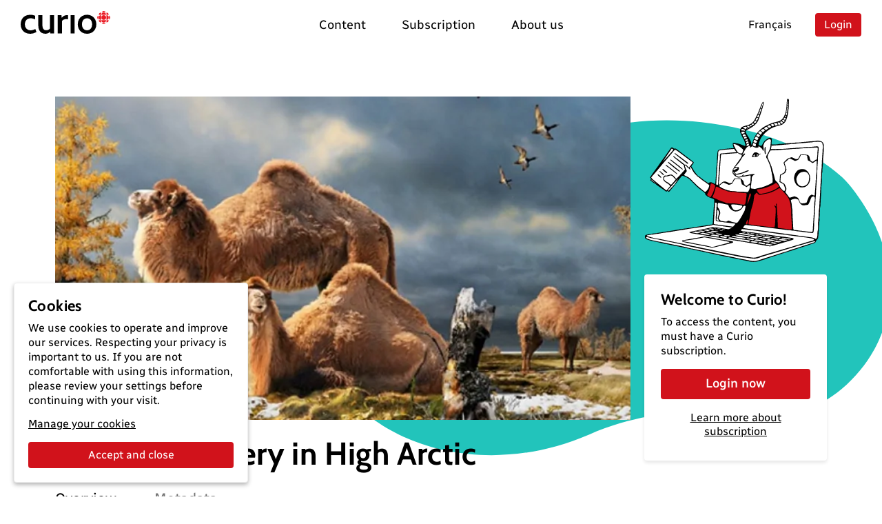

--- FILE ---
content_type: text/html; charset=utf-8
request_url: https://curio.ca/en/catalog/a39cbf2f-e92d-4718-ab93-523b39152744
body_size: 5732
content:
<!doctype html>
<html lang='en'>
  <head>
    <meta http-equiv="Content-Type" content="text/html; charset=utf-8" />
    <meta
      name="viewport"
      content="width=device-width, initial-scale=1, shrink-to-fit=no"
    />
    <meta name="version" content="2025.04.17-b" />
    <meta http-equiv="X-UA-Compatible" content="IE=edge" />
    <meta name="author" content="CBC/Radio-Canada 2014-2025" />
    <meta
      name="google-site-verification"
      content="bKtl-fGhknlhdayceM5joyCdffp1i681NSsIrsCUECg"
    />
    <meta
      http-equiv="Cache-Control"
      content="no-cache, no-store, must-revalidate"
    />
    <meta http-equiv="Pragma" content="no-cache" />
    <meta http-equiv="Expires" content="0" />
    <link rel="shortcut icon" href="/assets/favicon-B7VvWLxY.ico" />

    <!-- Video.js via CDN -->
    <link href="https://vjs.zencdn.net/8.21.1/video-js.css" rel="stylesheet" />
    <script src="https://vjs.zencdn.net/8.21.1/video.min.js"></script>
    <script src="https://vjs.zencdn.net/8.21.1/lang/fr.js"></script>

    <!-- SEO -->
    <title>Camel discovery in High Arctic</title>
<link rel="canonical" href="https://curio.ca/en/catalog/a39cbf2f-e92d-4718-ab93-523b39152744" />
<meta name="description" content="Who knew camels originate from the Americas and lived in the Arctic? An amazing discovery in Canada&amp;rsquo;s Arctic reveals a camel that lived on Ellesmere Island about 3.5 million years ago. New insight into camel evolution comes from an amazing discovery of bones from the leg of an extinct giant …">
<!-- facebook / twitter tags -->
<meta property="og:site_name" content="Curio">
<meta property="og:type" content="video.movie" />
<meta property="og:title" content="Camel discovery in High Arctic">
<meta property="og:description" content="Who knew camels originate from the Americas and lived in the Arctic? An amazing discovery in Canada&amp;rsquo;s Arctic reveals a camel that lived on Ellesmere Island about 3.5 million years ago. New insight into camel evolution comes from an amazing discovery of bones from the leg of an extinct giant …">
<meta property="og:image" content="https://curio.ca/media/filer_public/40/24/402475d4-9382-46ae-80c3-0363734654d6/rybczinski_camel.png">
<meta property="og:url" content="https://curio.ca/en/catalog/a39cbf2f-e92d-4718-ab93-523b39152744">
<!-- twitter tags -->
<meta name="twitter:card" content="summary_large_image">

<script type="application/ld+json">
    {
    "@context": "http://schema.org/",
    "@type": "VideoObject",
    "name": "Camel discovery in High Arctic",
    "description": "Who knew camels originate from the Americas and lived in the Arctic? An amazing discovery in Canada&rsquo;s Arctic reveals a camel that lived on Ellesmere Island about 3.5 million years ago. New insight into camel evolution comes from an amazing discovery of bones from the leg of an extinct giant camel in Canada's High Arctic. Natalia Rybczynski, Ph.D., a palaeobiologist at the Canadian Museum of Nature, shows what her team found on Ellesmere Island, Nunavut. She explains the significance of the discovery and what it means to the study of biodiversity in the High Arctic about 3.5 million years ago.",
    "@id": "https://curio.ca/en/catalog/a39cbf2f-e92d-4718-ab93-523b39152744",
    "datePublished": "2025-01-15T20:36:15.403539+00:00",
    "dateModified": "2025-01-15T20:36:15.403539+00:00",
    "uploadDate": "2025-01-15T20:36:15.403539+00:00",
    "duration": "T00H03M58S",
    "url": "https://curio.ca/en/catalog/a39cbf2f-e92d-4718-ab93-523b39152744",
    "contentUrl": "https://curio.ca/en/catalog/a39cbf2f-e92d-4718-ab93-523b39152744",
    "thumbnailUrl": "https://curio.ca/media/filer_public/40/24/402475d4-9382-46ae-80c3-0363734654d6/rybczinski_camel.png",
    "image": "https://curio.ca/media/filer_public/40/24/402475d4-9382-46ae-80c3-0363734654d6/rybczinski_camel.png",
    "author": {
        "@type": "Organization",
        "name": "CBC/Radio-Canada"
    },
    "actors": [
        {
            "@type": "Person",
            "name": "Pierre Poirier"
        },
        {
            "@type": "Person",
            "name": "Natalia Rybczynski"
        }
    ],
    "keywords": [
        "Environmental science",
        "Science",
        "Geography",
        "Earth and space science",
        "Biology"
    ]
}
</script>

    <script type="module" crossorigin src="/assets/index-OLMUCMP_.js"></script>
    <link rel="modulepreload" crossorigin href="/assets/vue-BYFcf3n-.js">
    <link rel="modulepreload" crossorigin href="/assets/vueRouter-Cgr4ysW6.js">
    <link rel="modulepreload" crossorigin href="/assets/i18n-C4kTz1vx.js">
    <link rel="modulepreload" crossorigin href="/assets/vuex-DQdo2t_m.js">
    <link rel="modulepreload" crossorigin href="/assets/popper-BEKk9TLb.js">
    <link rel="modulepreload" crossorigin href="/assets/bootstrap-SEbVVuC9.js">
    <link rel="modulepreload" crossorigin href="/assets/hooper-7fc5hkil.js">
    <link rel="modulepreload" crossorigin href="/assets/otherVendors-D4GdmDxf.js">
    <link rel="modulepreload" crossorigin href="/assets/moment-C5S46NFB.js">
    <link rel="modulepreload" crossorigin href="/assets/lodash-BrJ8oBzo.js">
    <link rel="modulepreload" crossorigin href="/assets/axios-B9ygI19o.js">
    <link rel="stylesheet" crossorigin href="/assets/index-CucCHxcc.css">
  </head>

  <body>
    <div id="app"></div>
    <script
      defer
      type="text/javascript"
      src="https://geoip.radio-canada.ca/geoip.js"
    ></script>
    <noscript>
      <!-- metrie -->
      <iframe
        src="https://www.googletagmanager.com/ns.html?id=GTM-5QW54Q4&gtm_auth=o2T58um2rhaoywl_LArb4g&gtm_preview=env-
      1&gtm_cookies_win=x"
        height="0"
        width="0"
        style="display: none; visibility: hidden"
      ></iframe>
    </noscript>
  </body>
</html>


--- FILE ---
content_type: text/html; charset=utf-8
request_url: https://curio.ca/seo/en/catalog/a39cbf2f-e92d-4718-ab93-523b39152744
body_size: 3100
content:
<title>Camel discovery in High Arctic</title>
<link rel="canonical" href="https://curio.ca/en/catalog/a39cbf2f-e92d-4718-ab93-523b39152744" />
<meta name="description" content="Who knew camels originate from the Americas and lived in the Arctic? An amazing discovery in Canada&amp;rsquo;s Arctic reveals a camel that lived on Ellesmere Island about 3.5 million years ago. New insight into camel evolution comes from an amazing discovery of bones from the leg of an extinct giant …">
<!-- facebook / twitter tags -->
<meta property="og:site_name" content="Curio">
<meta property="og:type" content="video.movie" />
<meta property="og:title" content="Camel discovery in High Arctic">
<meta property="og:description" content="Who knew camels originate from the Americas and lived in the Arctic? An amazing discovery in Canada&amp;rsquo;s Arctic reveals a camel that lived on Ellesmere Island about 3.5 million years ago. New insight into camel evolution comes from an amazing discovery of bones from the leg of an extinct giant …">
<meta property="og:image" content="https://curio.ca/media/filer_public/40/24/402475d4-9382-46ae-80c3-0363734654d6/rybczinski_camel.png">
<meta property="og:url" content="https://curio.ca/en/catalog/a39cbf2f-e92d-4718-ab93-523b39152744">
<!-- twitter tags -->
<meta name="twitter:card" content="summary_large_image">

<script type="application/ld+json">
    {
    "@context": "http://schema.org/",
    "@type": "VideoObject",
    "name": "Camel discovery in High Arctic",
    "description": "Who knew camels originate from the Americas and lived in the Arctic? An amazing discovery in Canada&rsquo;s Arctic reveals a camel that lived on Ellesmere Island about 3.5 million years ago. New insight into camel evolution comes from an amazing discovery of bones from the leg of an extinct giant camel in Canada's High Arctic. Natalia Rybczynski, Ph.D., a palaeobiologist at the Canadian Museum of Nature, shows what her team found on Ellesmere Island, Nunavut. She explains the significance of the discovery and what it means to the study of biodiversity in the High Arctic about 3.5 million years ago.",
    "@id": "https://curio.ca/en/catalog/a39cbf2f-e92d-4718-ab93-523b39152744",
    "datePublished": "2025-01-15T20:36:15.403539+00:00",
    "dateModified": "2025-01-15T20:36:15.403539+00:00",
    "uploadDate": "2025-01-15T20:36:15.403539+00:00",
    "duration": "T00H03M58S",
    "url": "https://curio.ca/en/catalog/a39cbf2f-e92d-4718-ab93-523b39152744",
    "contentUrl": "https://curio.ca/en/catalog/a39cbf2f-e92d-4718-ab93-523b39152744",
    "thumbnailUrl": "https://curio.ca/media/filer_public/40/24/402475d4-9382-46ae-80c3-0363734654d6/rybczinski_camel.png",
    "image": "https://curio.ca/media/filer_public/40/24/402475d4-9382-46ae-80c3-0363734654d6/rybczinski_camel.png",
    "author": {
        "@type": "Organization",
        "name": "CBC/Radio-Canada"
    },
    "actors": [
        {
            "@type": "Person",
            "name": "Pierre Poirier"
        },
        {
            "@type": "Person",
            "name": "Natalia Rybczynski"
        }
    ],
    "keywords": [
        "Environmental science",
        "Science",
        "Geography",
        "Earth and space science",
        "Biology"
    ]
}
</script>


--- FILE ---
content_type: text/javascript
request_url: https://curio.ca/assets/headlessui-Dgeat13b.js
body_size: 13950
content:
import{c as O,u as ee,s as je,w as W,o as Ne,t as de,r as F,a as Oe,b as Ve,i as ne,d as V,e as le,f as we,h as J,F as Se,g as H,p as se,j as _e,k as N,n as _}from"./vue-BYFcf3n-.js";function q(e,i,t){let l=t.initialDeps??[],n,a=!0;function s(){var o,f,u;let r;t.key&&((o=t.debug)!=null&&o.call(t))&&(r=Date.now());const v=e();if(!(v.length!==l.length||v.some((w,x)=>l[x]!==w)))return n;l=v;let S;if(t.key&&((f=t.debug)!=null&&f.call(t))&&(S=Date.now()),n=i(...v),t.key&&((u=t.debug)!=null&&u.call(t))){const w=Math.round((Date.now()-r)*100)/100,x=Math.round((Date.now()-S)*100)/100,$=x/16,L=(b,I)=>{for(b=String(b);b.length<I;)b=" "+b;return b};console.info(`%c⏱ ${L(x,5)} /${L(w,5)} ms`,`
            font-size: .6rem;
            font-weight: bold;
            color: hsl(${Math.max(0,Math.min(120-120*$,120))}deg 100% 31%);`,t==null?void 0:t.key)}return t!=null&&t.onChange&&!(a&&t.skipInitialOnChange)&&t.onChange(n),a=!1,n}return s.updateDeps=o=>{l=o},s}function ce(e,i){if(e===void 0)throw new Error("Unexpected undefined");return e}const Be=(e,i)=>Math.abs(e-i)<1.01,We=(e,i,t)=>{let l;return function(...n){e.clearTimeout(l),l=e.setTimeout(()=>i.apply(this,n),t)}},fe=e=>{const{offsetWidth:i,offsetHeight:t}=e;return{width:i,height:t}},He=e=>e,Ue=e=>{const i=Math.max(e.startIndex-e.overscan,0),t=Math.min(e.endIndex+e.overscan,e.count-1),l=[];for(let n=i;n<=t;n++)l.push(n);return l},qe=(e,i)=>{const t=e.scrollElement;if(!t)return;const l=e.targetWindow;if(!l)return;const n=s=>{const{width:o,height:f}=s;i({width:Math.round(o),height:Math.round(f)})};if(n(fe(t)),!l.ResizeObserver)return()=>{};const a=new l.ResizeObserver(s=>{const o=()=>{const f=s[0];if(f!=null&&f.borderBoxSize){const u=f.borderBoxSize[0];if(u){n({width:u.inlineSize,height:u.blockSize});return}}n(fe(t))};e.options.useAnimationFrameWithResizeObserver?requestAnimationFrame(o):o()});return a.observe(t,{box:"border-box"}),()=>{a.unobserve(t)}},ve={passive:!0},pe=typeof window>"u"?!0:"onscrollend"in window,Ke=(e,i)=>{const t=e.scrollElement;if(!t)return;const l=e.targetWindow;if(!l)return;let n=0;const a=e.options.useScrollendEvent&&pe?()=>{}:We(l,()=>{i(n,!1)},e.options.isScrollingResetDelay),s=r=>()=>{const{horizontal:v,isRtl:m}=e.options;n=v?t.scrollLeft*(m&&-1||1):t.scrollTop,a(),i(n,r)},o=s(!0),f=s(!1);f(),t.addEventListener("scroll",o,ve);const u=e.options.useScrollendEvent&&pe;return u&&t.addEventListener("scrollend",f,ve),()=>{t.removeEventListener("scroll",o),u&&t.removeEventListener("scrollend",f)}},Ye=(e,i,t)=>{if(i!=null&&i.borderBoxSize){const l=i.borderBoxSize[0];if(l)return Math.round(l[t.options.horizontal?"inlineSize":"blockSize"])}return e[t.options.horizontal?"offsetWidth":"offsetHeight"]},Ge=(e,{adjustments:i=0,behavior:t},l)=>{var n,a;const s=e+i;(a=(n=l.scrollElement)==null?void 0:n.scrollTo)==null||a.call(n,{[l.options.horizontal?"left":"top"]:s,behavior:t})};class Je{constructor(i){this.unsubs=[],this.scrollElement=null,this.targetWindow=null,this.isScrolling=!1,this.measurementsCache=[],this.itemSizeCache=new Map,this.laneAssignments=new Map,this.pendingMeasuredCacheIndexes=[],this.prevLanes=void 0,this.lanesChangedFlag=!1,this.lanesSettling=!1,this.scrollRect=null,this.scrollOffset=null,this.scrollDirection=null,this.scrollAdjustments=0,this.elementsCache=new Map,this.observer=(()=>{let t=null;const l=()=>t||(!this.targetWindow||!this.targetWindow.ResizeObserver?null:t=new this.targetWindow.ResizeObserver(n=>{n.forEach(a=>{const s=()=>{this._measureElement(a.target,a)};this.options.useAnimationFrameWithResizeObserver?requestAnimationFrame(s):s()})}));return{disconnect:()=>{var n;(n=l())==null||n.disconnect(),t=null},observe:n=>{var a;return(a=l())==null?void 0:a.observe(n,{box:"border-box"})},unobserve:n=>{var a;return(a=l())==null?void 0:a.unobserve(n)}}})(),this.range=null,this.setOptions=t=>{Object.entries(t).forEach(([l,n])=>{typeof n>"u"&&delete t[l]}),this.options={debug:!1,initialOffset:0,overscan:1,paddingStart:0,paddingEnd:0,scrollPaddingStart:0,scrollPaddingEnd:0,horizontal:!1,getItemKey:He,rangeExtractor:Ue,onChange:()=>{},measureElement:Ye,initialRect:{width:0,height:0},scrollMargin:0,gap:0,indexAttribute:"data-index",initialMeasurementsCache:[],lanes:1,isScrollingResetDelay:150,enabled:!0,isRtl:!1,useScrollendEvent:!1,useAnimationFrameWithResizeObserver:!1,...t}},this.notify=t=>{var l,n;(n=(l=this.options).onChange)==null||n.call(l,this,t)},this.maybeNotify=q(()=>(this.calculateRange(),[this.isScrolling,this.range?this.range.startIndex:null,this.range?this.range.endIndex:null]),t=>{this.notify(t)},{key:!1,debug:()=>this.options.debug,initialDeps:[this.isScrolling,this.range?this.range.startIndex:null,this.range?this.range.endIndex:null]}),this.cleanup=()=>{this.unsubs.filter(Boolean).forEach(t=>t()),this.unsubs=[],this.observer.disconnect(),this.scrollElement=null,this.targetWindow=null},this._didMount=()=>()=>{this.cleanup()},this._willUpdate=()=>{var t;const l=this.options.enabled?this.options.getScrollElement():null;if(this.scrollElement!==l){if(this.cleanup(),!l){this.maybeNotify();return}this.scrollElement=l,this.scrollElement&&"ownerDocument"in this.scrollElement?this.targetWindow=this.scrollElement.ownerDocument.defaultView:this.targetWindow=((t=this.scrollElement)==null?void 0:t.window)??null,this.elementsCache.forEach(n=>{this.observer.observe(n)}),this._scrollToOffset(this.getScrollOffset(),{adjustments:void 0,behavior:void 0}),this.unsubs.push(this.options.observeElementRect(this,n=>{this.scrollRect=n,this.maybeNotify()})),this.unsubs.push(this.options.observeElementOffset(this,(n,a)=>{this.scrollAdjustments=0,this.scrollDirection=a?this.getScrollOffset()<n?"forward":"backward":null,this.scrollOffset=n,this.isScrolling=a,this.maybeNotify()}))}},this.getSize=()=>this.options.enabled?(this.scrollRect=this.scrollRect??this.options.initialRect,this.scrollRect[this.options.horizontal?"width":"height"]):(this.scrollRect=null,0),this.getScrollOffset=()=>this.options.enabled?(this.scrollOffset=this.scrollOffset??(typeof this.options.initialOffset=="function"?this.options.initialOffset():this.options.initialOffset),this.scrollOffset):(this.scrollOffset=null,0),this.getFurthestMeasurement=(t,l)=>{const n=new Map,a=new Map;for(let s=l-1;s>=0;s--){const o=t[s];if(n.has(o.lane))continue;const f=a.get(o.lane);if(f==null||o.end>f.end?a.set(o.lane,o):o.end<f.end&&n.set(o.lane,!0),n.size===this.options.lanes)break}return a.size===this.options.lanes?Array.from(a.values()).sort((s,o)=>s.end===o.end?s.index-o.index:s.end-o.end)[0]:void 0},this.getMeasurementOptions=q(()=>[this.options.count,this.options.paddingStart,this.options.scrollMargin,this.options.getItemKey,this.options.enabled,this.options.lanes],(t,l,n,a,s,o)=>(this.prevLanes!==void 0&&this.prevLanes!==o&&(this.lanesChangedFlag=!0),this.prevLanes=o,this.pendingMeasuredCacheIndexes=[],{count:t,paddingStart:l,scrollMargin:n,getItemKey:a,enabled:s,lanes:o}),{key:!1,skipInitialOnChange:!0,onChange:()=>{this.notify(this.isScrolling)}}),this.getMeasurements=q(()=>[this.getMeasurementOptions(),this.itemSizeCache],({count:t,paddingStart:l,scrollMargin:n,getItemKey:a,enabled:s,lanes:o},f)=>{if(!s)return this.measurementsCache=[],this.itemSizeCache.clear(),this.laneAssignments.clear(),[];if(this.laneAssignments.size>t)for(const m of this.laneAssignments.keys())m>=t&&this.laneAssignments.delete(m);this.lanesChangedFlag&&(this.lanesChangedFlag=!1,this.lanesSettling=!0,this.measurementsCache=[],this.itemSizeCache.clear(),this.laneAssignments.clear(),this.pendingMeasuredCacheIndexes=[]),this.measurementsCache.length===0&&(this.measurementsCache=this.options.initialMeasurementsCache,this.measurementsCache.forEach(m=>{this.itemSizeCache.set(m.key,m.size)}));const u=this.lanesSettling?0:this.pendingMeasuredCacheIndexes.length>0?Math.min(...this.pendingMeasuredCacheIndexes):0;this.pendingMeasuredCacheIndexes=[],this.lanesSettling&&this.measurementsCache.length===t&&(this.lanesSettling=!1);const r=this.measurementsCache.slice(0,u),v=new Array(o).fill(void 0);for(let m=0;m<u;m++){const S=r[m];S&&(v[S.lane]=m)}for(let m=u;m<t;m++){const S=a(m),w=this.laneAssignments.get(m);let x,$;if(w!==void 0&&this.options.lanes>1){x=w;const P=v[x],p=P!==void 0?r[P]:void 0;$=p?p.end+this.options.gap:l+n}else{const P=this.options.lanes===1?r[m-1]:this.getFurthestMeasurement(r,m);$=P?P.end+this.options.gap:l+n,x=P?P.lane:m%this.options.lanes,this.options.lanes>1&&this.laneAssignments.set(m,x)}const L=f.get(S),b=typeof L=="number"?L:this.options.estimateSize(m),I=$+b;r[m]={index:m,start:$,size:b,end:I,key:S,lane:x},v[x]=m}return this.measurementsCache=r,r},{key:!1,debug:()=>this.options.debug}),this.calculateRange=q(()=>[this.getMeasurements(),this.getSize(),this.getScrollOffset(),this.options.lanes],(t,l,n,a)=>this.range=t.length>0&&l>0?Xe({measurements:t,outerSize:l,scrollOffset:n,lanes:a}):null,{key:!1,debug:()=>this.options.debug}),this.getVirtualIndexes=q(()=>{let t=null,l=null;const n=this.calculateRange();return n&&(t=n.startIndex,l=n.endIndex),this.maybeNotify.updateDeps([this.isScrolling,t,l]),[this.options.rangeExtractor,this.options.overscan,this.options.count,t,l]},(t,l,n,a,s)=>a===null||s===null?[]:t({startIndex:a,endIndex:s,overscan:l,count:n}),{key:!1,debug:()=>this.options.debug}),this.indexFromElement=t=>{const l=this.options.indexAttribute,n=t.getAttribute(l);return n?parseInt(n,10):(console.warn(`Missing attribute name '${l}={index}' on measured element.`),-1)},this._measureElement=(t,l)=>{const n=this.indexFromElement(t),a=this.measurementsCache[n];if(!a)return;const s=a.key,o=this.elementsCache.get(s);o!==t&&(o&&this.observer.unobserve(o),this.observer.observe(t),this.elementsCache.set(s,t)),t.isConnected&&this.resizeItem(n,this.options.measureElement(t,l,this))},this.resizeItem=(t,l)=>{const n=this.measurementsCache[t];if(!n)return;const a=this.itemSizeCache.get(n.key)??n.size,s=l-a;s!==0&&((this.shouldAdjustScrollPositionOnItemSizeChange!==void 0?this.shouldAdjustScrollPositionOnItemSizeChange(n,s,this):n.start<this.getScrollOffset()+this.scrollAdjustments)&&this._scrollToOffset(this.getScrollOffset(),{adjustments:this.scrollAdjustments+=s,behavior:void 0}),this.pendingMeasuredCacheIndexes.push(n.index),this.itemSizeCache=new Map(this.itemSizeCache.set(n.key,l)),this.notify(!1))},this.measureElement=t=>{if(!t){this.elementsCache.forEach((l,n)=>{l.isConnected||(this.observer.unobserve(l),this.elementsCache.delete(n))});return}this._measureElement(t,void 0)},this.getVirtualItems=q(()=>[this.getVirtualIndexes(),this.getMeasurements()],(t,l)=>{const n=[];for(let a=0,s=t.length;a<s;a++){const o=t[a],f=l[o];n.push(f)}return n},{key:!1,debug:()=>this.options.debug}),this.getVirtualItemForOffset=t=>{const l=this.getMeasurements();if(l.length!==0)return ce(l[Ee(0,l.length-1,n=>ce(l[n]).start,t)])},this.getOffsetForAlignment=(t,l,n=0)=>{const a=this.getSize(),s=this.getScrollOffset();l==="auto"&&(l=t>=s+a?"end":"start"),l==="center"?t+=(n-a)/2:l==="end"&&(t-=a);const o=this.getTotalSize()+this.options.scrollMargin-a;return Math.max(Math.min(o,t),0)},this.getOffsetForIndex=(t,l="auto")=>{t=Math.max(0,Math.min(t,this.options.count-1));const n=this.measurementsCache[t];if(!n)return;const a=this.getSize(),s=this.getScrollOffset();if(l==="auto")if(n.end>=s+a-this.options.scrollPaddingEnd)l="end";else if(n.start<=s+this.options.scrollPaddingStart)l="start";else return[s,l];const o=l==="end"?n.end+this.options.scrollPaddingEnd:n.start-this.options.scrollPaddingStart;return[this.getOffsetForAlignment(o,l,n.size),l]},this.isDynamicMode=()=>this.elementsCache.size>0,this.scrollToOffset=(t,{align:l="start",behavior:n}={})=>{n==="smooth"&&this.isDynamicMode()&&console.warn("The `smooth` scroll behavior is not fully supported with dynamic size."),this._scrollToOffset(this.getOffsetForAlignment(t,l),{adjustments:void 0,behavior:n})},this.scrollToIndex=(t,{align:l="auto",behavior:n}={})=>{n==="smooth"&&this.isDynamicMode()&&console.warn("The `smooth` scroll behavior is not fully supported with dynamic size."),t=Math.max(0,Math.min(t,this.options.count-1));let a=0;const s=10,o=u=>{if(!this.targetWindow)return;const r=this.getOffsetForIndex(t,u);if(!r){console.warn("Failed to get offset for index:",t);return}const[v,m]=r;this._scrollToOffset(v,{adjustments:void 0,behavior:n}),this.targetWindow.requestAnimationFrame(()=>{const S=this.getScrollOffset(),w=this.getOffsetForIndex(t,m);if(!w){console.warn("Failed to get offset for index:",t);return}Be(w[0],S)||f(m)})},f=u=>{this.targetWindow&&(a++,a<s?this.targetWindow.requestAnimationFrame(()=>o(u)):console.warn(`Failed to scroll to index ${t} after ${s} attempts.`))};o(l)},this.scrollBy=(t,{behavior:l}={})=>{l==="smooth"&&this.isDynamicMode()&&console.warn("The `smooth` scroll behavior is not fully supported with dynamic size."),this._scrollToOffset(this.getScrollOffset()+t,{adjustments:void 0,behavior:l})},this.getTotalSize=()=>{var t;const l=this.getMeasurements();let n;if(l.length===0)n=this.options.paddingStart;else if(this.options.lanes===1)n=((t=l[l.length-1])==null?void 0:t.end)??0;else{const a=Array(this.options.lanes).fill(null);let s=l.length-1;for(;s>=0&&a.some(o=>o===null);){const o=l[s];a[o.lane]===null&&(a[o.lane]=o.end),s--}n=Math.max(...a.filter(o=>o!==null))}return Math.max(n-this.options.scrollMargin+this.options.paddingEnd,0)},this._scrollToOffset=(t,{adjustments:l,behavior:n})=>{this.options.scrollToFn(t,{behavior:n,adjustments:l},this)},this.measure=()=>{this.itemSizeCache=new Map,this.laneAssignments=new Map,this.notify(!1)},this.setOptions(i)}}const Ee=(e,i,t,l)=>{for(;e<=i;){const n=(e+i)/2|0,a=t(n);if(a<l)e=n+1;else if(a>l)i=n-1;else return n}return e>0?e-1:0};function Xe({measurements:e,outerSize:i,scrollOffset:t,lanes:l}){const n=e.length-1,a=f=>e[f].start;if(e.length<=l)return{startIndex:0,endIndex:n};let s=Ee(0,n,a,t),o=s;if(l===1)for(;o<n&&e[o].end<t+i;)o++;else if(l>1){const f=Array(l).fill(0);for(;o<n&&f.some(r=>r<t+i);){const r=e[o];f[r.lane]=r.end,o++}const u=Array(l).fill(t+i);for(;s>=0&&u.some(r=>r>=t);){const r=e[s];u[r.lane]=r.start,s--}s=Math.max(0,s-s%l),o=Math.min(n,o+(l-1-o%l))}return{startIndex:s,endIndex:o}}function Qe(e){const i=new Je(ee(e)),t=je(i),l=i._didMount();return W(()=>ee(e).getScrollElement(),n=>{n&&i._willUpdate()},{immediate:!0}),W(()=>ee(e),n=>{i.setOptions({...n,onChange:(a,s)=>{var o;de(t),(o=n.onChange)==null||o.call(n,a,s)}}),i._willUpdate(),de(t)},{immediate:!0}),Ne(l),t}function Ze(e){return Qe(O(()=>({observeElementRect:qe,observeElementOffset:Ke,scrollToFn:Ge,...ee(e)})))}function et(e,i,t){let l=F(t==null?void 0:t.value),n=O(()=>e.value!==void 0);return[O(()=>n.value?e.value:l.value),function(a){return n.value||(l.value=a),i==null?void 0:i(a)}]}function tt(e){typeof queueMicrotask=="function"?queueMicrotask(e):Promise.resolve().then(e).catch(i=>setTimeout(()=>{throw i}))}function te(){let e=[],i={addEventListener(t,l,n,a){return t.addEventListener(l,n,a),i.add(()=>t.removeEventListener(l,n,a))},requestAnimationFrame(...t){let l=requestAnimationFrame(...t);i.add(()=>cancelAnimationFrame(l))},nextFrame(...t){i.requestAnimationFrame(()=>{i.requestAnimationFrame(...t)})},setTimeout(...t){let l=setTimeout(...t);i.add(()=>clearTimeout(l))},microTask(...t){let l={current:!0};return tt(()=>{l.current&&t[0]()}),i.add(()=>{l.current=!1})},style(t,l,n){let a=t.style.getPropertyValue(l);return Object.assign(t.style,{[l]:n}),this.add(()=>{Object.assign(t.style,{[l]:a})})},group(t){let l=te();return t(l),this.add(()=>l.dispose())},add(t){return e.push(t),()=>{let l=e.indexOf(t);if(l>=0)for(let n of e.splice(l,1))n()}},dispose(){for(let t of e.splice(0))t()}};return i}function nt(){let e=te();return Oe(()=>e.dispose()),e}function lt(){let e=nt();return i=>{e.dispose(),e.nextFrame(i)}}var he;let ot=Symbol("headlessui.useid"),it=0;const oe=(he=Ve)!=null?he:function(){return ne(ot,()=>`${++it}`)()};function E(e){var i;if(e==null||e.value==null)return null;let t=(i=e.value.$el)!=null?i:e.value;return t instanceof Node?t:null}function j(e,i,...t){if(e in i){let n=i[e];return typeof n=="function"?n(...t):n}let l=new Error(`Tried to handle "${e}" but there is no handler defined. Only defined handlers are: ${Object.keys(i).map(n=>`"${n}"`).join(", ")}.`);throw Error.captureStackTrace&&Error.captureStackTrace(l,j),l}var at=Object.defineProperty,st=(e,i,t)=>i in e?at(e,i,{enumerable:!0,configurable:!0,writable:!0,value:t}):e[i]=t,me=(e,i,t)=>(st(e,typeof i!="symbol"?i+"":i,t),t);let rt=class{constructor(){me(this,"current",this.detect()),me(this,"currentId",0)}set(i){this.current!==i&&(this.currentId=0,this.current=i)}reset(){this.set(this.detect())}nextId(){return++this.currentId}get isServer(){return this.current==="server"}get isClient(){return this.current==="client"}detect(){return typeof window>"u"||typeof document>"u"?"server":"client"}},re=new rt;function ue(e){if(re.isServer)return null;if(e instanceof Node)return e.ownerDocument;if(e!=null&&e.hasOwnProperty("value")){let i=E(e);if(i)return i.ownerDocument}return document}let be=["[contentEditable=true]","[tabindex]","a[href]","area[href]","button:not([disabled])","iframe","input:not([disabled])","select:not([disabled])","textarea:not([disabled])"].map(e=>`${e}:not([tabindex='-1'])`).join(",");var ut=(e=>(e[e.First=1]="First",e[e.Previous=2]="Previous",e[e.Next=4]="Next",e[e.Last=8]="Last",e[e.WrapAround=16]="WrapAround",e[e.NoScroll=32]="NoScroll",e))(ut||{}),dt=(e=>(e[e.Error=0]="Error",e[e.Overflow=1]="Overflow",e[e.Success=2]="Success",e[e.Underflow=3]="Underflow",e))(dt||{}),ct=(e=>(e[e.Previous=-1]="Previous",e[e.Next=1]="Next",e))(ct||{}),Ie=(e=>(e[e.Strict=0]="Strict",e[e.Loose=1]="Loose",e))(Ie||{});function ft(e,i=0){var t;return e===((t=ue(e))==null?void 0:t.body)?!1:j(i,{0(){return e.matches(be)},1(){let l=e;for(;l!==null;){if(l.matches(be))return!0;l=l.parentElement}return!1}})}var vt=(e=>(e[e.Keyboard=0]="Keyboard",e[e.Mouse=1]="Mouse",e))(vt||{});typeof window<"u"&&typeof document<"u"&&(document.addEventListener("keydown",e=>{e.metaKey||e.altKey||e.ctrlKey||(document.documentElement.dataset.headlessuiFocusVisible="")},!0),document.addEventListener("click",e=>{e.detail===1?delete document.documentElement.dataset.headlessuiFocusVisible:e.detail===0&&(document.documentElement.dataset.headlessuiFocusVisible="")},!0));function pt(e,i=t=>t){return e.slice().sort((t,l)=>{let n=i(t),a=i(l);if(n===null||a===null)return 0;let s=n.compareDocumentPosition(a);return s&Node.DOCUMENT_POSITION_FOLLOWING?-1:s&Node.DOCUMENT_POSITION_PRECEDING?1:0})}function ht(){return/iPhone/gi.test(window.navigator.platform)||/Mac/gi.test(window.navigator.platform)&&window.navigator.maxTouchPoints>0}function mt(){return/Android/gi.test(window.navigator.userAgent)}function Ce(){return ht()||mt()}function Z(e,i,t){re.isServer||V(l=>{document.addEventListener(e,i,t),l(()=>document.removeEventListener(e,i,t))})}function bt(e,i,t){re.isServer||V(l=>{window.addEventListener(e,i,t),l(()=>window.removeEventListener(e,i,t))})}function gt(e,i,t=O(()=>!0)){function l(a,s){if(!t.value||a.defaultPrevented)return;let o=s(a);if(o===null||!o.getRootNode().contains(o))return;let f=function u(r){return typeof r=="function"?u(r()):Array.isArray(r)||r instanceof Set?r:[r]}(e);for(let u of f){if(u===null)continue;let r=u instanceof HTMLElement?u:E(u);if(r!=null&&r.contains(o)||a.composed&&a.composedPath().includes(r))return}return!ft(o,Ie.Loose)&&o.tabIndex!==-1&&a.preventDefault(),i(a,o)}let n=F(null);Z("pointerdown",a=>{var s,o;t.value&&(n.value=((o=(s=a.composedPath)==null?void 0:s.call(a))==null?void 0:o[0])||a.target)},!0),Z("mousedown",a=>{var s,o;t.value&&(n.value=((o=(s=a.composedPath)==null?void 0:s.call(a))==null?void 0:o[0])||a.target)},!0),Z("click",a=>{Ce()||n.value&&(l(a,()=>n.value),n.value=null)},!0),Z("touchend",a=>l(a,()=>a.target instanceof HTMLElement?a.target:null),!0),bt("blur",a=>l(a,()=>window.document.activeElement instanceof HTMLIFrameElement?window.document.activeElement:null),!0)}function ge(e,i){if(e)return e;let t=i??"button";if(typeof t=="string"&&t.toLowerCase()==="button")return"button"}function xt(e,i){let t=F(ge(e.value.type,e.value.as));return le(()=>{t.value=ge(e.value.type,e.value.as)}),V(()=>{var l;t.value||E(i)&&E(i)instanceof HTMLButtonElement&&!((l=E(i))!=null&&l.hasAttribute("type"))&&(t.value="button")}),t}function xe(e){return[e.screenX,e.screenY]}function yt(){let e=F([-1,-1]);return{wasMoved(i){let t=xe(i);return e.value[0]===t[0]&&e.value[1]===t[1]?!1:(e.value=t,!0)},update(i){e.value=xe(i)}}}function Ot({container:e,accept:i,walk:t,enabled:l}){V(()=>{let n=e.value;if(!n||l!==void 0&&!l.value)return;let a=ue(e);if(!a)return;let s=Object.assign(f=>i(f),{acceptNode:i}),o=a.createTreeWalker(n,NodeFilter.SHOW_ELEMENT,s,!1);for(;o.nextNode();)t(o.currentNode)})}var X=(e=>(e[e.None=0]="None",e[e.RenderStrategy=1]="RenderStrategy",e[e.Static=2]="Static",e))(X||{}),wt=(e=>(e[e.Unmount=0]="Unmount",e[e.Hidden=1]="Hidden",e))(wt||{});function K({visible:e=!0,features:i=0,ourProps:t,theirProps:l,...n}){var a;let s=Te(l,t),o=Object.assign(n,{props:s});if(e||i&2&&s.static)return ae(o);if(i&1){let f=(a=s.unmount)==null||a?0:1;return j(f,{0(){return null},1(){return ae({...n,props:{...s,hidden:!0,style:{display:"none"}}})}})}return ae(o)}function ae({props:e,attrs:i,slots:t,slot:l,name:n}){var a,s;let{as:o,...f}=ie(e,["unmount","static"]),u=(a=t.default)==null?void 0:a.call(t,l),r={};if(l){let v=!1,m=[];for(let[S,w]of Object.entries(l))typeof w=="boolean"&&(v=!0),w===!0&&m.push(S);v&&(r["data-headlessui-state"]=m.join(" "))}if(o==="template"){if(u=Re(u??[]),Object.keys(f).length>0||Object.keys(i).length>0){let[v,...m]=u??[];if(!Et(v)||m.length>0)throw new Error(['Passing props on "template"!',"",`The current component <${n} /> is rendering a "template".`,"However we need to passthrough the following props:",Object.keys(f).concat(Object.keys(i)).map(x=>x.trim()).filter((x,$,L)=>L.indexOf(x)===$).sort((x,$)=>x.localeCompare($)).map(x=>`  - ${x}`).join(`
`),"","You can apply a few solutions:",['Add an `as="..."` prop, to ensure that we render an actual element instead of a "template".',"Render a single element as the child so that we can forward the props onto that element."].map(x=>`  - ${x}`).join(`
`)].join(`
`));let S=Te((s=v.props)!=null?s:{},f,r),w=we(v,S,!0);for(let x in S)x.startsWith("on")&&(w.props||(w.props={}),w.props[x]=S[x]);return w}return Array.isArray(u)&&u.length===1?u[0]:u}return J(o,Object.assign({},f,r),{default:()=>u})}function Re(e){return e.flatMap(i=>i.type===Se?Re(i.children):[i])}function Te(...e){if(e.length===0)return{};if(e.length===1)return e[0];let i={},t={};for(let l of e)for(let n in l)n.startsWith("on")&&typeof l[n]=="function"?(t[n]!=null||(t[n]=[]),t[n].push(l[n])):i[n]=l[n];if(i.disabled||i["aria-disabled"])return Object.assign(i,Object.fromEntries(Object.keys(t).map(l=>[l,void 0])));for(let l in t)Object.assign(i,{[l](n,...a){let s=t[l];for(let o of s){if(n instanceof Event&&n.defaultPrevented)return;o(n,...a)}}});return i}function St(e){let i=Object.assign({},e);for(let t in i)i[t]===void 0&&delete i[t];return i}function ie(e,i=[]){let t=Object.assign({},e);for(let l of i)l in t&&delete t[l];return t}function Et(e){return e==null?!1:typeof e.type=="string"||typeof e.type=="object"||typeof e.type=="function"}var Me=(e=>(e[e.None=1]="None",e[e.Focusable=2]="Focusable",e[e.Hidden=4]="Hidden",e))(Me||{});let It=H({name:"Hidden",props:{as:{type:[Object,String],default:"div"},features:{type:Number,default:1}},setup(e,{slots:i,attrs:t}){return()=>{var l;let{features:n,...a}=e,s={"aria-hidden":(n&2)===2?!0:(l=a["aria-hidden"])!=null?l:void 0,hidden:(n&4)===4?!0:void 0,style:{position:"fixed",top:1,left:1,width:1,height:0,padding:0,margin:-1,overflow:"hidden",clip:"rect(0, 0, 0, 0)",whiteSpace:"nowrap",borderWidth:"0",...(n&4)===4&&(n&2)!==2&&{display:"none"}}};return K({ourProps:s,theirProps:a,slot:{},attrs:t,slots:i,name:"Hidden"})}}}),Ae=Symbol("Context");var Q=(e=>(e[e.Open=1]="Open",e[e.Closed=2]="Closed",e[e.Closing=4]="Closing",e[e.Opening=8]="Opening",e))(Q||{});function Ct(){return ne(Ae,null)}function Rt(e){se(Ae,e)}var k=(e=>(e.Space=" ",e.Enter="Enter",e.Escape="Escape",e.Backspace="Backspace",e.Delete="Delete",e.ArrowLeft="ArrowLeft",e.ArrowUp="ArrowUp",e.ArrowRight="ArrowRight",e.ArrowDown="ArrowDown",e.Home="Home",e.End="End",e.PageUp="PageUp",e.PageDown="PageDown",e.Tab="Tab",e))(k||{}),Pe=(e=>(e[e.Left=0]="Left",e[e.Right=2]="Right",e))(Pe||{});function Tt(e){function i(){document.readyState!=="loading"&&(e(),document.removeEventListener("DOMContentLoaded",i))}typeof window<"u"&&typeof document<"u"&&(document.addEventListener("DOMContentLoaded",i),i())}let B=[];Tt(()=>{function e(i){i.target instanceof HTMLElement&&i.target!==document.body&&B[0]!==i.target&&(B.unshift(i.target),B=B.filter(t=>t!=null&&t.isConnected),B.splice(10))}window.addEventListener("click",e,{capture:!0}),window.addEventListener("mousedown",e,{capture:!0}),window.addEventListener("focus",e,{capture:!0}),document.body.addEventListener("click",e,{capture:!0}),document.body.addEventListener("mousedown",e,{capture:!0}),document.body.addEventListener("focus",e,{capture:!0})});function Mt(e){throw new Error("Unexpected object: "+e)}var D=(e=>(e[e.First=0]="First",e[e.Previous=1]="Previous",e[e.Next=2]="Next",e[e.Last=3]="Last",e[e.Specific=4]="Specific",e[e.Nothing=5]="Nothing",e))(D||{});function ye(e,i){let t=i.resolveItems();if(t.length<=0)return null;let l=i.resolveActiveIndex(),n=l??-1;switch(e.focus){case 0:{for(let a=0;a<t.length;++a)if(!i.resolveDisabled(t[a],a,t))return a;return l}case 1:{n===-1&&(n=t.length);for(let a=n-1;a>=0;--a)if(!i.resolveDisabled(t[a],a,t))return a;return l}case 2:{for(let a=n+1;a<t.length;++a)if(!i.resolveDisabled(t[a],a,t))return a;return l}case 3:{for(let a=t.length-1;a>=0;--a)if(!i.resolveDisabled(t[a],a,t))return a;return l}case 4:{for(let a=0;a<t.length;++a)if(i.resolveId(t[a],a,t)===e.id)return a;return l}case 5:return null;default:Mt(e)}}function $e(e={},i=null,t=[]){for(let[l,n]of Object.entries(e))De(t,Fe(i,l),n);return t}function Fe(e,i){return e?e+"["+i+"]":i}function De(e,i,t){if(Array.isArray(t))for(let[l,n]of t.entries())De(e,Fe(i,l.toString()),n);else t instanceof Date?e.push([i,t.toISOString()]):typeof t=="boolean"?e.push([i,t?"1":"0"]):typeof t=="string"?e.push([i,t]):typeof t=="number"?e.push([i,`${t}`]):t==null?e.push([i,""]):$e(t,i,e)}var At={};function Pt(e,i){return e===i}var $t=(e=>(e[e.Open=0]="Open",e[e.Closed=1]="Closed",e))($t||{}),Ft=(e=>(e[e.Single=0]="Single",e[e.Multi=1]="Multi",e))(Ft||{}),Dt=(e=>(e[e.Pointer=0]="Pointer",e[e.Focus=1]="Focus",e[e.Other=2]="Other",e))(Dt||{});let Le=Symbol("ComboboxContext");function Y(e){let i=ne(Le,null);if(i===null){let t=new Error(`<${e} /> is missing a parent <Combobox /> component.`);throw Error.captureStackTrace&&Error.captureStackTrace(t,Y),t}return i}let ke=Symbol("VirtualContext"),Lt=H({name:"VirtualProvider",setup(e,{slots:i}){let t=Y("VirtualProvider"),l=O(()=>{let o=E(t.optionsRef);if(!o)return{start:0,end:0};let f=window.getComputedStyle(o);return{start:parseFloat(f.paddingBlockStart||f.paddingTop),end:parseFloat(f.paddingBlockEnd||f.paddingBottom)}}),n=Ze(O(()=>({scrollPaddingStart:l.value.start,scrollPaddingEnd:l.value.end,count:t.virtual.value.options.length,estimateSize(){return 40},getScrollElement(){return E(t.optionsRef)},overscan:12}))),a=O(()=>{var o;return(o=t.virtual.value)==null?void 0:o.options}),s=F(0);return W([a],()=>{s.value+=1}),se(ke,t.virtual.value?n:null),()=>[J("div",{style:{position:"relative",width:"100%",height:`${n.value.getTotalSize()}px`},ref:o=>{if(o){if(typeof process<"u"&&At.JEST_WORKER_ID!==void 0||t.activationTrigger.value===0)return;t.activeOptionIndex.value!==null&&t.virtual.value.options.length>t.activeOptionIndex.value&&n.value.scrollToIndex(t.activeOptionIndex.value)}}},n.value.getVirtualItems().map(o=>we(i.default({option:t.virtual.value.options[o.index],open:t.comboboxState.value===0})[0],{key:`${s.value}-${o.index}`,"data-index":o.index,"aria-setsize":t.virtual.value.options.length,"aria-posinset":o.index+1,style:{position:"absolute",top:0,left:0,transform:`translateY(${o.start}px)`,overflowAnchor:"none"}})))]}}),jt=H({name:"Combobox",emits:{"update:modelValue":e=>!0},props:{as:{type:[Object,String],default:"template"},disabled:{type:[Boolean],default:!1},by:{type:[String,Function],nullable:!0,default:null},modelValue:{type:[Object,String,Number,Boolean],default:void 0},defaultValue:{type:[Object,String,Number,Boolean],default:void 0},form:{type:String,optional:!0},name:{type:String,optional:!0},nullable:{type:Boolean,default:!1},multiple:{type:[Boolean],default:!1},immediate:{type:[Boolean],default:!1},virtual:{type:Object,default:null}},inheritAttrs:!1,setup(e,{slots:i,attrs:t,emit:l}){let n=F(1),a=F(null),s=F(null),o=F(null),f=F(null),u=F({static:!1,hold:!1}),r=F([]),v=F(null),m=F(2),S=F(!1);function w(d=h=>h){let h=v.value!==null?r.value[v.value]:null,g=d(r.value.slice()),y=g.length>0&&g[0].dataRef.order.value!==null?g.sort((A,z)=>A.dataRef.order.value-z.dataRef.order.value):pt(g,A=>E(A.dataRef.domRef)),M=h?y.indexOf(h):null;return M===-1&&(M=null),{options:y,activeOptionIndex:M}}let x=O(()=>e.multiple?1:0),$=O(()=>e.nullable),[L,b]=et(O(()=>e.modelValue),d=>l("update:modelValue",d),O(()=>e.defaultValue)),I=O(()=>L.value===void 0?j(x.value,{1:[],0:void 0}):L.value),P=null,p=null;function R(d){return j(x.value,{0(){return b==null?void 0:b(d)},1:()=>{let h=N(c.value.value).slice(),g=N(d),y=h.findIndex(M=>c.compare(g,N(M)));return y===-1?h.push(g):h.splice(y,1),b==null?void 0:b(h)}})}let T=O(()=>{});W([T],([d],[h])=>{if(c.virtual.value&&d&&h&&v.value!==null){let g=d.indexOf(h[v.value]);g!==-1?v.value=g:v.value=null}});let c={comboboxState:n,value:I,mode:x,compare(d,h){if(typeof e.by=="string"){let g=e.by;return(d==null?void 0:d[g])===(h==null?void 0:h[g])}return e.by===null?Pt(d,h):e.by(d,h)},calculateIndex(d){return c.virtual.value?e.by===null?c.virtual.value.options.indexOf(d):c.virtual.value.options.findIndex(h=>c.compare(h,d)):r.value.findIndex(h=>c.compare(h.dataRef.value,d))},defaultValue:O(()=>e.defaultValue),nullable:$,immediate:O(()=>!1),virtual:O(()=>null),inputRef:s,labelRef:a,buttonRef:o,optionsRef:f,disabled:O(()=>e.disabled),options:r,change(d){b(d)},activeOptionIndex:O(()=>{if(S.value&&v.value===null&&(c.virtual.value?c.virtual.value.options.length>0:r.value.length>0)){if(c.virtual.value){let h=c.virtual.value.options.findIndex(g=>{var y;return!((y=c.virtual.value)!=null&&y.disabled(g))});if(h!==-1)return h}let d=r.value.findIndex(h=>!h.dataRef.disabled);if(d!==-1)return d}return v.value}),activationTrigger:m,optionsPropsRef:u,closeCombobox(){S.value=!1,!e.disabled&&n.value!==1&&(n.value=1,v.value=null)},openCombobox(){if(S.value=!0,!e.disabled&&n.value!==0){if(c.value.value){let d=c.calculateIndex(c.value.value);d!==-1&&(v.value=d)}n.value=0}},setActivationTrigger(d){m.value=d},goToOption(d,h,g){S.value=!1,P!==null&&cancelAnimationFrame(P),P=requestAnimationFrame(()=>{if(e.disabled||f.value&&!u.value.static&&n.value===1)return;if(c.virtual.value){v.value=d===D.Specific?h:ye({focus:d},{resolveItems:()=>c.virtual.value.options,resolveActiveIndex:()=>{var A,z;return(z=(A=c.activeOptionIndex.value)!=null?A:c.virtual.value.options.findIndex(U=>{var G;return!((G=c.virtual.value)!=null&&G.disabled(U))}))!=null?z:null},resolveDisabled:A=>c.virtual.value.disabled(A),resolveId(){throw new Error("Function not implemented.")}}),m.value=g??2;return}let y=w();if(y.activeOptionIndex===null){let A=y.options.findIndex(z=>!z.dataRef.disabled);A!==-1&&(y.activeOptionIndex=A)}let M=d===D.Specific?h:ye({focus:d},{resolveItems:()=>y.options,resolveActiveIndex:()=>y.activeOptionIndex,resolveId:A=>A.id,resolveDisabled:A=>A.dataRef.disabled});v.value=M,m.value=g??2,r.value=y.options})},selectOption(d){let h=r.value.find(y=>y.id===d);if(!h)return;let{dataRef:g}=h;R(g.value)},selectActiveOption(){if(c.activeOptionIndex.value!==null){if(c.virtual.value)R(c.virtual.value.options[c.activeOptionIndex.value]);else{let{dataRef:d}=r.value[c.activeOptionIndex.value];R(d.value)}c.goToOption(D.Specific,c.activeOptionIndex.value)}},registerOption(d,h){let g=_e({id:d,dataRef:h});if(c.virtual.value){r.value.push(g);return}p&&cancelAnimationFrame(p);let y=w(M=>(M.push(g),M));v.value===null&&c.isSelected(h.value.value)&&(y.activeOptionIndex=y.options.indexOf(g)),r.value=y.options,v.value=y.activeOptionIndex,m.value=2,y.options.some(M=>!E(M.dataRef.domRef))&&(p=requestAnimationFrame(()=>{let M=w();r.value=M.options,v.value=M.activeOptionIndex}))},unregisterOption(d,h){if(P!==null&&cancelAnimationFrame(P),h&&(S.value=!0),c.virtual.value){r.value=r.value.filter(y=>y.id!==d);return}let g=w(y=>{let M=y.findIndex(A=>A.id===d);return M!==-1&&y.splice(M,1),y});r.value=g.options,v.value=g.activeOptionIndex,m.value=2},isSelected(d){return j(x.value,{0:()=>c.compare(N(c.value.value),N(d)),1:()=>N(c.value.value).some(h=>c.compare(N(h),N(d)))})},isActive(d){return v.value===c.calculateIndex(d)}};gt([s,o,f],()=>c.closeCombobox(),O(()=>n.value===0)),se(Le,c),Rt(O(()=>j(n.value,{0:Q.Open,1:Q.Closed})));let C=O(()=>{var d;return(d=E(s))==null?void 0:d.closest("form")});return le(()=>{W([C],()=>{if(!C.value||e.defaultValue===void 0)return;function d(){c.change(e.defaultValue)}return C.value.addEventListener("reset",d),()=>{var h;(h=C.value)==null||h.removeEventListener("reset",d)}},{immediate:!0})}),()=>{var d,h,g;let{name:y,disabled:M,form:A,...z}=e,U={open:n.value===0,disabled:M,activeIndex:c.activeOptionIndex.value,activeOption:c.activeOptionIndex.value===null?null:c.virtual.value?c.virtual.value.options[(d=c.activeOptionIndex.value)!=null?d:0]:(g=(h=c.options.value[c.activeOptionIndex.value])==null?void 0:h.dataRef.value)!=null?g:null,value:I.value};return J(Se,[...y!=null&&I.value!=null?$e({[y]:I.value}).map(([G,ze])=>J(It,St({features:Me.Hidden,key:G,as:"input",type:"hidden",hidden:!0,readOnly:!0,form:A,disabled:M,name:G,value:ze}))):[],K({theirProps:{...t,...ie(z,["by","defaultValue","immediate","modelValue","multiple","nullable","onUpdate:modelValue","virtual"])},ourProps:{},slot:U,slots:i,attrs:t,name:"Combobox"})])}}}),Nt=H({name:"ComboboxButton",props:{as:{type:[Object,String],default:"button"},id:{type:String,default:null}},setup(e,{attrs:i,slots:t,expose:l}){var n;let a=(n=e.id)!=null?n:`headlessui-combobox-button-${oe()}`,s=Y("ComboboxButton");l({el:s.buttonRef,$el:s.buttonRef});function o(r){s.disabled.value||(s.comboboxState.value===0?s.closeCombobox():(r.preventDefault(),s.openCombobox()),_(()=>{var v;return(v=E(s.inputRef))==null?void 0:v.focus({preventScroll:!0})}))}function f(r){switch(r.key){case k.ArrowDown:r.preventDefault(),r.stopPropagation(),s.comboboxState.value===1&&s.openCombobox(),_(()=>{var v;return(v=s.inputRef.value)==null?void 0:v.focus({preventScroll:!0})});return;case k.ArrowUp:r.preventDefault(),r.stopPropagation(),s.comboboxState.value===1&&(s.openCombobox(),_(()=>{s.value.value||s.goToOption(D.Last)})),_(()=>{var v;return(v=s.inputRef.value)==null?void 0:v.focus({preventScroll:!0})});return;case k.Escape:if(s.comboboxState.value!==0)return;r.preventDefault(),s.optionsRef.value&&!s.optionsPropsRef.value.static&&r.stopPropagation(),s.closeCombobox(),_(()=>{var v;return(v=s.inputRef.value)==null?void 0:v.focus({preventScroll:!0})});return}}let u=xt(O(()=>({as:e.as,type:i.type})),s.buttonRef);return()=>{var r,v;let m={open:s.comboboxState.value===0,disabled:s.disabled.value,value:s.value.value},{...S}=e,w={ref:s.buttonRef,id:a,type:u.value,tabindex:"-1","aria-haspopup":"listbox","aria-controls":(r=E(s.optionsRef))==null?void 0:r.id,"aria-expanded":s.comboboxState.value===0,"aria-labelledby":s.labelRef.value?[(v=E(s.labelRef))==null?void 0:v.id,a].join(" "):void 0,disabled:s.disabled.value===!0?!0:void 0,onKeydown:f,onClick:o};return K({ourProps:w,theirProps:S,slot:m,attrs:i,slots:t,name:"ComboboxButton"})}}}),Vt=H({name:"ComboboxInput",props:{as:{type:[Object,String],default:"input"},static:{type:Boolean,default:!1},unmount:{type:Boolean,default:!0},displayValue:{type:Function},defaultValue:{type:String,default:void 0},id:{type:String,default:null}},emits:{change:e=>!0},setup(e,{emit:i,attrs:t,slots:l,expose:n}){var a;let s=(a=e.id)!=null?a:`headlessui-combobox-input-${oe()}`,o=Y("ComboboxInput"),f=O(()=>ue(E(o.inputRef))),u={value:!1};n({el:o.inputRef,$el:o.inputRef});function r(){o.change(null);let p=E(o.optionsRef);p&&(p.scrollTop=0),o.goToOption(D.Nothing)}let v=O(()=>{var p;let R=o.value.value;return E(o.inputRef)?typeof e.displayValue<"u"&&R!==void 0?(p=e.displayValue(R))!=null?p:"":typeof R=="string"?R:"":""});le(()=>{W([v,o.comboboxState,f],([p,R],[T,c])=>{if(u.value)return;let C=E(o.inputRef);C&&((c===0&&R===1||p!==T)&&(C.value=p),requestAnimationFrame(()=>{var d;if(u.value||!C||((d=f.value)==null?void 0:d.activeElement)!==C)return;let{selectionStart:h,selectionEnd:g}=C;Math.abs((g??0)-(h??0))===0&&h===0&&C.setSelectionRange(C.value.length,C.value.length)}))},{immediate:!0}),W([o.comboboxState],([p],[R])=>{if(p===0&&R===1){if(u.value)return;let T=E(o.inputRef);if(!T)return;let c=T.value,{selectionStart:C,selectionEnd:d,selectionDirection:h}=T;T.value="",T.value=c,h!==null?T.setSelectionRange(C,d,h):T.setSelectionRange(C,d)}})});let m=F(!1);function S(){m.value=!0}function w(){te().nextFrame(()=>{m.value=!1})}let x=lt();function $(p){switch(u.value=!0,x(()=>{u.value=!1}),p.key){case k.Enter:if(u.value=!1,o.comboboxState.value!==0||m.value)return;if(p.preventDefault(),p.stopPropagation(),o.activeOptionIndex.value===null){o.closeCombobox();return}o.selectActiveOption(),o.mode.value===0&&o.closeCombobox();break;case k.ArrowDown:return u.value=!1,p.preventDefault(),p.stopPropagation(),j(o.comboboxState.value,{0:()=>o.goToOption(D.Next),1:()=>o.openCombobox()});case k.ArrowUp:return u.value=!1,p.preventDefault(),p.stopPropagation(),j(o.comboboxState.value,{0:()=>o.goToOption(D.Previous),1:()=>{o.openCombobox(),_(()=>{o.value.value||o.goToOption(D.Last)})}});case k.Home:if(p.shiftKey)break;return u.value=!1,p.preventDefault(),p.stopPropagation(),o.goToOption(D.First);case k.PageUp:return u.value=!1,p.preventDefault(),p.stopPropagation(),o.goToOption(D.First);case k.End:if(p.shiftKey)break;return u.value=!1,p.preventDefault(),p.stopPropagation(),o.goToOption(D.Last);case k.PageDown:return u.value=!1,p.preventDefault(),p.stopPropagation(),o.goToOption(D.Last);case k.Escape:if(u.value=!1,o.comboboxState.value!==0)return;p.preventDefault(),o.optionsRef.value&&!o.optionsPropsRef.value.static&&p.stopPropagation(),o.nullable.value&&o.mode.value===0&&o.value.value===null&&r(),o.closeCombobox();break;case k.Tab:if(u.value=!1,o.comboboxState.value!==0)return;o.mode.value===0&&o.activationTrigger.value!==1&&o.selectActiveOption(),o.closeCombobox();break}}function L(p){i("change",p),o.nullable.value&&o.mode.value===0&&p.target.value===""&&r(),o.openCombobox()}function b(p){var R,T,c;let C=(R=p.relatedTarget)!=null?R:B.find(d=>d!==p.currentTarget);if(u.value=!1,!((T=E(o.optionsRef))!=null&&T.contains(C))&&!((c=E(o.buttonRef))!=null&&c.contains(C))&&o.comboboxState.value===0)return p.preventDefault(),o.mode.value===0&&(o.nullable.value&&o.value.value===null?r():o.activationTrigger.value!==1&&o.selectActiveOption()),o.closeCombobox()}function I(p){var R,T,c;let C=(R=p.relatedTarget)!=null?R:B.find(d=>d!==p.currentTarget);(T=E(o.buttonRef))!=null&&T.contains(C)||(c=E(o.optionsRef))!=null&&c.contains(C)||o.disabled.value||o.immediate.value&&o.comboboxState.value!==0&&(o.openCombobox(),te().nextFrame(()=>{o.setActivationTrigger(1)}))}let P=O(()=>{var p,R,T,c;return(c=(T=(R=e.defaultValue)!=null?R:o.defaultValue.value!==void 0?(p=e.displayValue)==null?void 0:p.call(e,o.defaultValue.value):null)!=null?T:o.defaultValue.value)!=null?c:""});return()=>{var p,R,T,c,C,d,h;let g={open:o.comboboxState.value===0},{displayValue:y,onChange:M,...A}=e,z={"aria-controls":(p=o.optionsRef.value)==null?void 0:p.id,"aria-expanded":o.comboboxState.value===0,"aria-activedescendant":o.activeOptionIndex.value===null?void 0:o.virtual.value?(R=o.options.value.find(U=>!o.virtual.value.disabled(U.dataRef.value)&&o.compare(U.dataRef.value,o.virtual.value.options[o.activeOptionIndex.value])))==null?void 0:R.id:(T=o.options.value[o.activeOptionIndex.value])==null?void 0:T.id,"aria-labelledby":(d=(c=E(o.labelRef))==null?void 0:c.id)!=null?d:(C=E(o.buttonRef))==null?void 0:C.id,"aria-autocomplete":"list",id:s,onCompositionstart:S,onCompositionend:w,onKeydown:$,onInput:L,onFocus:I,onBlur:b,role:"combobox",type:(h=t.type)!=null?h:"text",tabIndex:0,ref:o.inputRef,defaultValue:P.value,disabled:o.disabled.value===!0?!0:void 0};return K({ourProps:z,theirProps:A,slot:g,attrs:t,slots:l,features:X.RenderStrategy|X.Static,name:"ComboboxInput"})}}}),_t=H({name:"ComboboxOptions",props:{as:{type:[Object,String],default:"ul"},static:{type:Boolean,default:!1},unmount:{type:Boolean,default:!0},hold:{type:[Boolean],default:!1}},setup(e,{attrs:i,slots:t,expose:l}){let n=Y("ComboboxOptions"),a=`headlessui-combobox-options-${oe()}`;l({el:n.optionsRef,$el:n.optionsRef}),V(()=>{n.optionsPropsRef.value.static=e.static}),V(()=>{n.optionsPropsRef.value.hold=e.hold});let s=Ct(),o=O(()=>s!==null?(s.value&Q.Open)===Q.Open:n.comboboxState.value===0);Ot({container:O(()=>E(n.optionsRef)),enabled:O(()=>n.comboboxState.value===0),accept(u){return u.getAttribute("role")==="option"?NodeFilter.FILTER_REJECT:u.hasAttribute("role")?NodeFilter.FILTER_SKIP:NodeFilter.FILTER_ACCEPT},walk(u){u.setAttribute("role","none")}});function f(u){u.preventDefault()}return()=>{var u,r,v;let m={open:n.comboboxState.value===0},S={"aria-labelledby":(v=(u=E(n.labelRef))==null?void 0:u.id)!=null?v:(r=E(n.buttonRef))==null?void 0:r.id,id:a,ref:n.optionsRef,role:"listbox","aria-multiselectable":n.mode.value===1?!0:void 0,onMousedown:f},w=ie(e,["hold"]);return K({ourProps:S,theirProps:w,slot:m,attrs:i,slots:n.virtual.value&&n.comboboxState.value===0?{...t,default:()=>[J(Lt,{},t.default)]}:t,features:X.RenderStrategy|X.Static,visible:o.value,name:"ComboboxOptions"})}}}),Bt=H({name:"ComboboxOption",props:{as:{type:[Object,String],default:"li"},value:{type:[Object,String,Number,Boolean]},disabled:{type:Boolean,default:!1},order:{type:[Number],default:null}},setup(e,{slots:i,attrs:t,expose:l}){let n=Y("ComboboxOption"),a=`headlessui-combobox-option-${oe()}`,s=F(null),o=O(()=>e.disabled);l({el:s,$el:s});let f=O(()=>{var b;return n.virtual.value?n.activeOptionIndex.value===n.calculateIndex(e.value):n.activeOptionIndex.value===null?!1:((b=n.options.value[n.activeOptionIndex.value])==null?void 0:b.id)===a}),u=O(()=>n.isSelected(e.value)),r=ne(ke,null),v=O(()=>({disabled:e.disabled,value:e.value,domRef:s,order:O(()=>e.order)}));le(()=>n.registerOption(a,v)),Oe(()=>n.unregisterOption(a,f.value)),V(()=>{let b=E(s);b&&(r==null||r.value.measureElement(b))}),V(()=>{n.comboboxState.value===0&&f.value&&(n.virtual.value||n.activationTrigger.value!==0&&_(()=>{var b,I;return(I=(b=E(s))==null?void 0:b.scrollIntoView)==null?void 0:I.call(b,{block:"nearest"})}))});function m(b){b.preventDefault(),b.button===Pe.Left&&(o.value||(n.selectOption(a),Ce()||requestAnimationFrame(()=>{var I;return(I=E(n.inputRef))==null?void 0:I.focus({preventScroll:!0})}),n.mode.value===0&&n.closeCombobox()))}function S(){var b;if(e.disabled||(b=n.virtual.value)!=null&&b.disabled(e.value))return n.goToOption(D.Nothing);let I=n.calculateIndex(e.value);n.goToOption(D.Specific,I)}let w=yt();function x(b){w.update(b)}function $(b){var I;if(!w.wasMoved(b)||e.disabled||(I=n.virtual.value)!=null&&I.disabled(e.value)||f.value)return;let P=n.calculateIndex(e.value);n.goToOption(D.Specific,P,0)}function L(b){var I;w.wasMoved(b)&&(e.disabled||(I=n.virtual.value)!=null&&I.disabled(e.value)||f.value&&(n.optionsPropsRef.value.hold||n.goToOption(D.Nothing)))}return()=>{let{disabled:b}=e,I={active:f.value,selected:u.value,disabled:b},P={id:a,ref:s,role:"option",tabIndex:b===!0?void 0:-1,"aria-disabled":b===!0?!0:void 0,"aria-selected":u.value,disabled:void 0,onMousedown:m,onFocus:S,onPointerenter:x,onMouseenter:x,onPointermove:$,onMousemove:$,onPointerleave:L,onMouseleave:L},p=ie(e,["order","value"]);return K({ourProps:P,theirProps:p,slot:I,attrs:t,slots:i,name:"ComboboxOption"})}}});export{Vt as i,jt as l,Nt as n,Bt as r,_t as u};
//# sourceMappingURL=headlessui-Dgeat13b.js.map


--- FILE ---
content_type: text/javascript
request_url: https://curio.ca/assets/InfoSubscription-BE6Wc_Mk.js
body_size: 436
content:
import{_ as o,n as e}from"./index-OLMUCMP_.js";import{z as c,L as t,x as l,R as a,W as r,O as d,X as _,P as u,A as h}from"./vue-BYFcf3n-.js";const M={name:"RcInfoSubscription",mixins:[e],props:{cssClass:{type:String,default:""}}},p={class:"container"},L={class:"row justify-content-center"},T={class:"col-md-6 rc-col-text rc-col-max-width"},b=["innerHTML"],H=["innerHTML"],m=["innerHTML"],$={class:"col-md-6 rc-col-text rc-col-max-width"},f=["innerHTML"],v={class:"rc-list-bullet mb-0"},k=["innerHTML"],w=["innerHTML"],x=["innerHTML"],C=["innerHTML"],S=["innerHTML"],y={class:"row"},R={class:"col text-center rc-col-text pt-0"};function g(s,B,n,N,V,z){const i=_("router-link");return h(),c("section",{class:u(n.cssClass)},[t("div",p,[t("div",L,[t("div",T,[t("h2",{innerHTML:s.$t("statics.about.section4.title")},null,8,b),t("p",{class:"rc-intro",innerHTML:s.$t("statics.about.section4.text.1")},null,8,H),t("p",{class:"rc-intro",innerHTML:s.$t("statics.about.section4.text.2")},null,8,m)]),t("div",$,[t("h2",{innerHTML:s.$t("statics.about.section4.list.title")},null,8,f),t("ul",v,[t("li",{innerHTML:s.$t("statics.about.section4.list.1")},null,8,k),t("li",{innerHTML:s.$t("statics.about.section4.list.2")},null,8,w),t("li",{innerHTML:s.$t("statics.about.section4.list.3")},null,8,x),t("li",{innerHTML:s.$t("statics.about.section4.list.4")},null,8,C),t("li",{innerHTML:s.$t("statics.about.section4.list.5")},null,8,S)])])]),t("div",y,[t("div",R,[l(i,{to:s.toMarketSubscription,class:"btn btn-dark btn-lg my-0"},{default:a(()=>[r(d(s.$t("statics.about.section4.cta")),1)]),_:1},8,["to"])])])])],2)}const A=o(M,[["render",g]]);export{A as R};
//# sourceMappingURL=InfoSubscription-BE6Wc_Mk.js.map
